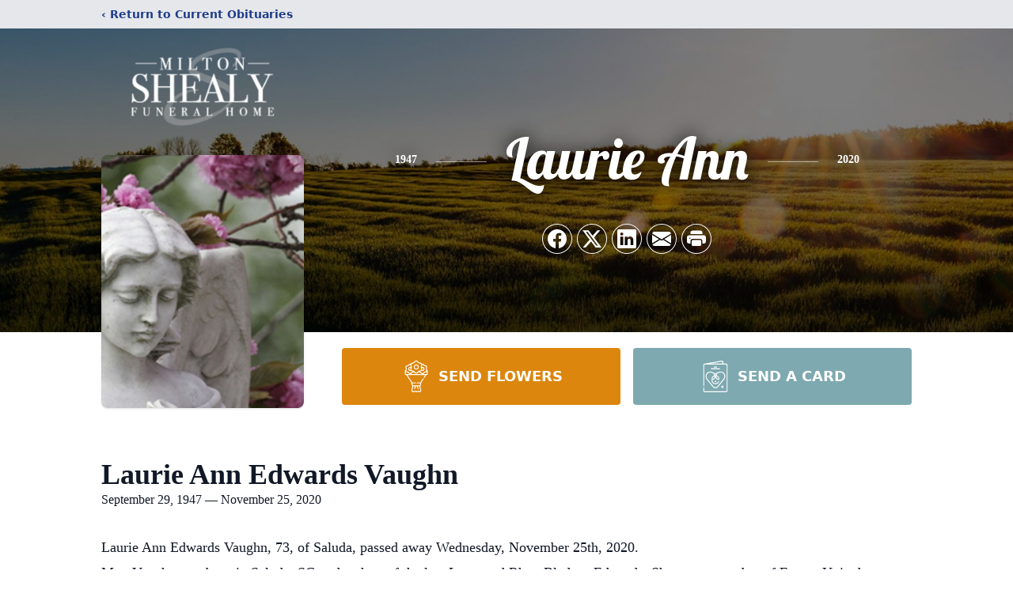

--- FILE ---
content_type: text/html; charset=utf-8
request_url: https://www.google.com/recaptcha/enterprise/anchor?ar=1&k=6Lfd4VopAAAAADB1OrOJpKaUrM6qwL3YmLFfDSVf&co=aHR0cHM6Ly93d3cubWlsdG9uc2hlYWx5LmNvbTo0NDM.&hl=en&type=image&v=TkacYOdEJbdB_JjX802TMer9&theme=light&size=invisible&badge=bottomright&anchor-ms=20000&execute-ms=15000&cb=o5isxmk1rd53
body_size: 45608
content:
<!DOCTYPE HTML><html dir="ltr" lang="en"><head><meta http-equiv="Content-Type" content="text/html; charset=UTF-8">
<meta http-equiv="X-UA-Compatible" content="IE=edge">
<title>reCAPTCHA</title>
<style type="text/css">
/* cyrillic-ext */
@font-face {
  font-family: 'Roboto';
  font-style: normal;
  font-weight: 400;
  src: url(//fonts.gstatic.com/s/roboto/v18/KFOmCnqEu92Fr1Mu72xKKTU1Kvnz.woff2) format('woff2');
  unicode-range: U+0460-052F, U+1C80-1C8A, U+20B4, U+2DE0-2DFF, U+A640-A69F, U+FE2E-FE2F;
}
/* cyrillic */
@font-face {
  font-family: 'Roboto';
  font-style: normal;
  font-weight: 400;
  src: url(//fonts.gstatic.com/s/roboto/v18/KFOmCnqEu92Fr1Mu5mxKKTU1Kvnz.woff2) format('woff2');
  unicode-range: U+0301, U+0400-045F, U+0490-0491, U+04B0-04B1, U+2116;
}
/* greek-ext */
@font-face {
  font-family: 'Roboto';
  font-style: normal;
  font-weight: 400;
  src: url(//fonts.gstatic.com/s/roboto/v18/KFOmCnqEu92Fr1Mu7mxKKTU1Kvnz.woff2) format('woff2');
  unicode-range: U+1F00-1FFF;
}
/* greek */
@font-face {
  font-family: 'Roboto';
  font-style: normal;
  font-weight: 400;
  src: url(//fonts.gstatic.com/s/roboto/v18/KFOmCnqEu92Fr1Mu4WxKKTU1Kvnz.woff2) format('woff2');
  unicode-range: U+0370-0377, U+037A-037F, U+0384-038A, U+038C, U+038E-03A1, U+03A3-03FF;
}
/* vietnamese */
@font-face {
  font-family: 'Roboto';
  font-style: normal;
  font-weight: 400;
  src: url(//fonts.gstatic.com/s/roboto/v18/KFOmCnqEu92Fr1Mu7WxKKTU1Kvnz.woff2) format('woff2');
  unicode-range: U+0102-0103, U+0110-0111, U+0128-0129, U+0168-0169, U+01A0-01A1, U+01AF-01B0, U+0300-0301, U+0303-0304, U+0308-0309, U+0323, U+0329, U+1EA0-1EF9, U+20AB;
}
/* latin-ext */
@font-face {
  font-family: 'Roboto';
  font-style: normal;
  font-weight: 400;
  src: url(//fonts.gstatic.com/s/roboto/v18/KFOmCnqEu92Fr1Mu7GxKKTU1Kvnz.woff2) format('woff2');
  unicode-range: U+0100-02BA, U+02BD-02C5, U+02C7-02CC, U+02CE-02D7, U+02DD-02FF, U+0304, U+0308, U+0329, U+1D00-1DBF, U+1E00-1E9F, U+1EF2-1EFF, U+2020, U+20A0-20AB, U+20AD-20C0, U+2113, U+2C60-2C7F, U+A720-A7FF;
}
/* latin */
@font-face {
  font-family: 'Roboto';
  font-style: normal;
  font-weight: 400;
  src: url(//fonts.gstatic.com/s/roboto/v18/KFOmCnqEu92Fr1Mu4mxKKTU1Kg.woff2) format('woff2');
  unicode-range: U+0000-00FF, U+0131, U+0152-0153, U+02BB-02BC, U+02C6, U+02DA, U+02DC, U+0304, U+0308, U+0329, U+2000-206F, U+20AC, U+2122, U+2191, U+2193, U+2212, U+2215, U+FEFF, U+FFFD;
}
/* cyrillic-ext */
@font-face {
  font-family: 'Roboto';
  font-style: normal;
  font-weight: 500;
  src: url(//fonts.gstatic.com/s/roboto/v18/KFOlCnqEu92Fr1MmEU9fCRc4AMP6lbBP.woff2) format('woff2');
  unicode-range: U+0460-052F, U+1C80-1C8A, U+20B4, U+2DE0-2DFF, U+A640-A69F, U+FE2E-FE2F;
}
/* cyrillic */
@font-face {
  font-family: 'Roboto';
  font-style: normal;
  font-weight: 500;
  src: url(//fonts.gstatic.com/s/roboto/v18/KFOlCnqEu92Fr1MmEU9fABc4AMP6lbBP.woff2) format('woff2');
  unicode-range: U+0301, U+0400-045F, U+0490-0491, U+04B0-04B1, U+2116;
}
/* greek-ext */
@font-face {
  font-family: 'Roboto';
  font-style: normal;
  font-weight: 500;
  src: url(//fonts.gstatic.com/s/roboto/v18/KFOlCnqEu92Fr1MmEU9fCBc4AMP6lbBP.woff2) format('woff2');
  unicode-range: U+1F00-1FFF;
}
/* greek */
@font-face {
  font-family: 'Roboto';
  font-style: normal;
  font-weight: 500;
  src: url(//fonts.gstatic.com/s/roboto/v18/KFOlCnqEu92Fr1MmEU9fBxc4AMP6lbBP.woff2) format('woff2');
  unicode-range: U+0370-0377, U+037A-037F, U+0384-038A, U+038C, U+038E-03A1, U+03A3-03FF;
}
/* vietnamese */
@font-face {
  font-family: 'Roboto';
  font-style: normal;
  font-weight: 500;
  src: url(//fonts.gstatic.com/s/roboto/v18/KFOlCnqEu92Fr1MmEU9fCxc4AMP6lbBP.woff2) format('woff2');
  unicode-range: U+0102-0103, U+0110-0111, U+0128-0129, U+0168-0169, U+01A0-01A1, U+01AF-01B0, U+0300-0301, U+0303-0304, U+0308-0309, U+0323, U+0329, U+1EA0-1EF9, U+20AB;
}
/* latin-ext */
@font-face {
  font-family: 'Roboto';
  font-style: normal;
  font-weight: 500;
  src: url(//fonts.gstatic.com/s/roboto/v18/KFOlCnqEu92Fr1MmEU9fChc4AMP6lbBP.woff2) format('woff2');
  unicode-range: U+0100-02BA, U+02BD-02C5, U+02C7-02CC, U+02CE-02D7, U+02DD-02FF, U+0304, U+0308, U+0329, U+1D00-1DBF, U+1E00-1E9F, U+1EF2-1EFF, U+2020, U+20A0-20AB, U+20AD-20C0, U+2113, U+2C60-2C7F, U+A720-A7FF;
}
/* latin */
@font-face {
  font-family: 'Roboto';
  font-style: normal;
  font-weight: 500;
  src: url(//fonts.gstatic.com/s/roboto/v18/KFOlCnqEu92Fr1MmEU9fBBc4AMP6lQ.woff2) format('woff2');
  unicode-range: U+0000-00FF, U+0131, U+0152-0153, U+02BB-02BC, U+02C6, U+02DA, U+02DC, U+0304, U+0308, U+0329, U+2000-206F, U+20AC, U+2122, U+2191, U+2193, U+2212, U+2215, U+FEFF, U+FFFD;
}
/* cyrillic-ext */
@font-face {
  font-family: 'Roboto';
  font-style: normal;
  font-weight: 900;
  src: url(//fonts.gstatic.com/s/roboto/v18/KFOlCnqEu92Fr1MmYUtfCRc4AMP6lbBP.woff2) format('woff2');
  unicode-range: U+0460-052F, U+1C80-1C8A, U+20B4, U+2DE0-2DFF, U+A640-A69F, U+FE2E-FE2F;
}
/* cyrillic */
@font-face {
  font-family: 'Roboto';
  font-style: normal;
  font-weight: 900;
  src: url(//fonts.gstatic.com/s/roboto/v18/KFOlCnqEu92Fr1MmYUtfABc4AMP6lbBP.woff2) format('woff2');
  unicode-range: U+0301, U+0400-045F, U+0490-0491, U+04B0-04B1, U+2116;
}
/* greek-ext */
@font-face {
  font-family: 'Roboto';
  font-style: normal;
  font-weight: 900;
  src: url(//fonts.gstatic.com/s/roboto/v18/KFOlCnqEu92Fr1MmYUtfCBc4AMP6lbBP.woff2) format('woff2');
  unicode-range: U+1F00-1FFF;
}
/* greek */
@font-face {
  font-family: 'Roboto';
  font-style: normal;
  font-weight: 900;
  src: url(//fonts.gstatic.com/s/roboto/v18/KFOlCnqEu92Fr1MmYUtfBxc4AMP6lbBP.woff2) format('woff2');
  unicode-range: U+0370-0377, U+037A-037F, U+0384-038A, U+038C, U+038E-03A1, U+03A3-03FF;
}
/* vietnamese */
@font-face {
  font-family: 'Roboto';
  font-style: normal;
  font-weight: 900;
  src: url(//fonts.gstatic.com/s/roboto/v18/KFOlCnqEu92Fr1MmYUtfCxc4AMP6lbBP.woff2) format('woff2');
  unicode-range: U+0102-0103, U+0110-0111, U+0128-0129, U+0168-0169, U+01A0-01A1, U+01AF-01B0, U+0300-0301, U+0303-0304, U+0308-0309, U+0323, U+0329, U+1EA0-1EF9, U+20AB;
}
/* latin-ext */
@font-face {
  font-family: 'Roboto';
  font-style: normal;
  font-weight: 900;
  src: url(//fonts.gstatic.com/s/roboto/v18/KFOlCnqEu92Fr1MmYUtfChc4AMP6lbBP.woff2) format('woff2');
  unicode-range: U+0100-02BA, U+02BD-02C5, U+02C7-02CC, U+02CE-02D7, U+02DD-02FF, U+0304, U+0308, U+0329, U+1D00-1DBF, U+1E00-1E9F, U+1EF2-1EFF, U+2020, U+20A0-20AB, U+20AD-20C0, U+2113, U+2C60-2C7F, U+A720-A7FF;
}
/* latin */
@font-face {
  font-family: 'Roboto';
  font-style: normal;
  font-weight: 900;
  src: url(//fonts.gstatic.com/s/roboto/v18/KFOlCnqEu92Fr1MmYUtfBBc4AMP6lQ.woff2) format('woff2');
  unicode-range: U+0000-00FF, U+0131, U+0152-0153, U+02BB-02BC, U+02C6, U+02DA, U+02DC, U+0304, U+0308, U+0329, U+2000-206F, U+20AC, U+2122, U+2191, U+2193, U+2212, U+2215, U+FEFF, U+FFFD;
}

</style>
<link rel="stylesheet" type="text/css" href="https://www.gstatic.com/recaptcha/releases/TkacYOdEJbdB_JjX802TMer9/styles__ltr.css">
<script nonce="Ezj7K2WCx3710xK72ByMFA" type="text/javascript">window['__recaptcha_api'] = 'https://www.google.com/recaptcha/enterprise/';</script>
<script type="text/javascript" src="https://www.gstatic.com/recaptcha/releases/TkacYOdEJbdB_JjX802TMer9/recaptcha__en.js" nonce="Ezj7K2WCx3710xK72ByMFA">
      
    </script></head>
<body><div id="rc-anchor-alert" class="rc-anchor-alert"></div>
<input type="hidden" id="recaptcha-token" value="[base64]">
<script type="text/javascript" nonce="Ezj7K2WCx3710xK72ByMFA">
      recaptcha.anchor.Main.init("[\x22ainput\x22,[\x22bgdata\x22,\x22\x22,\[base64]/MjU1OmY/[base64]/[base64]/[base64]/[base64]/bmV3IGdbUF0oelswXSk6ST09Mj9uZXcgZ1tQXSh6WzBdLHpbMV0pOkk9PTM/bmV3IGdbUF0oelswXSx6WzFdLHpbMl0pOkk9PTQ/[base64]/[base64]/[base64]/[base64]/[base64]/[base64]/[base64]\\u003d\x22,\[base64]\x22,\x22FMKnYw7DmMKlK13CqsKtJMOBImbDvsKHw4JSBcKXw4xowprDoFRdw77Ct0TDiF/Ck8K5w5nClCZtIMOCw44xdQXCh8KJM3Q1w6sAG8OPdwd8QsOdwpN1VMKiw4HDnl/[base64]/DncOXwp7CtcOKcgg3w7vCtMOhw4XDpCIPNCVEw4/DjcOYCm/DpE/DvsOoRV7Cs8ODbMKrwo/Dp8Ofw7nCpsKJwo1Hw409wqdUw5LDpl3CqFTDsnrDisKHw4PDhw1BwrZNUMKHOsKcO8OOwoPCl8KXTcKgwqFJNW50H8KXL8OCw4MvwqZPccK7wqALSQFCw55FWMK0wrkSw5vDtU9pYgPDtcOjwr/Co8OyITDCmsOmwrIPwqErw51kJ8O2T3lCKsO9a8KwC8OhFwrCvk8Vw5PDkVA1w5Bjwoouw6DCtEA2LcO3wrjDnkg0w6/CklzCncKCFm3Dl8OuHVhxWUkRDMK1wpPDtXPCg8OSw43DslrDrcOyRB7DoxBCwphhw65lwo7CusKMwogGGsKVSTfCti/CqjbCiADDiWU1w5/DmcK7ADIew44XfMO9wqkqY8O5eXZnQMONLcOFSMOSwrTCnGzCp2wuB8OHKwjCqsKNwpjDv2VewrR9HsOCF8Ofw7HDvDRsw4HDr2BGw6DCosK8wrDDrcOBwpnCnVzDswJHw5/CoA/Co8KABXwBw5nDiMK/PnbCisKHw4UWKkTDvnTCgsKVwrLCmx0xwrPCujvCpMOxw54two4Hw7/DtDkeFsKvw4zDj2gdP8OfZcKcNw7DisKOSCzCgcKQw4crwok3PQHCisOGwq0/R8OYwoo/a8OAccOwPMOMIzZSw6kxwoFKw6TDmXvDuTLChsOfwpvCoMKFKsKHw5zCkgnDmcOLB8KAeWcOOB0yO8KZwqnCrCgrw5TCrmzChFLCqhR3wpTDgcK/w6tCGk0Pw7bChFHDqsKFDUMww7Bce8KEw6kewpRTw7PDuG3Ck2lyw5UBwoklw5HCnsOGworDscKsw4ELEsK8w4jCtS7DuMO/VQzCmSzCnsOtMyvCv8KCPVrCrMO9wrcHVBokwoTDgFUfb8OAbMOawqnCkRrCl8KaAcK8wovDtCFBKzHCgy3DrMKNwp1NwqXCgcKzwrfDlyLDrsKNw6zCgSIfw7LCkSPDtcKlO1QNGRDDu8ODeBjCq8KGwqYEw7/CqXI8w6JEwrHCuSfChMOUw5rDvcOVFMODLsOWKcO+C8Kdw4RTYMOJw6jDo3NrDMOOG8KSZsORJMOvXSjDoMKBwokSaC7DngvDvcO3w6HCrTI2wqV+wqnDoinCsDx3wrzDisK4w4/Ds25Sw45HMcKUCMKXwrYfXsKZdnM3w6PCtzTDisKowqISFsKMOw0Bwo4GwpQuDhDDow4yw7wRw7Jlw6/DukvCqHlsw4bDiVZgE0LDmUN4wpzCsH7DkjzDi8KDfkQ7wpvCqzDDhA7DicKGw7fCkMKgw5VswoUABD3DqT1Vw5rCu8OpKMK/wqzCuMKJw6YMRcOoBcK8wqRuwpw6ETsNQRvDssKWw4vDmyHCp2DCsmTDsnBmcH0ZdS/DrMKmdmgWwrbCu8KYwpAmI8OPwpEKewDCnhonw7HCsMKSw7bDhHtcU07Coi5zwp0uaMOgwoPCqHbDmMO4w41YwqIsw7s0wo8+wqvCocOlw7fCqMKfNcKOw4oSw7nCkhFdd8K5GcOVw6XDucKiwoLDmsORaMKEw7vCvilNw6M/wpRJYxLDslLDuRRiem4+w5RcMcO+CsKsw6tuIsKNF8O3IAo1w5rDsMKAwp3DrFPDuh3DslJZw7MPwpIUwpPDlAgnwr/Cvg9sIsOfwpA3wp3Co8Kwwp80wrJ+fsKnBUXCmXVxJ8OZNRsuw5/CusOtPsKPOjgLwqpDPcKwd8K9w65IwqPCrsOQSxACw4sywqDChCDCoMO4asOFPjjDocOZwqBIw7kyw5fDk0LDrkpvw4Y1AwzDtxEkMMOIwpDDv34iw5/[base64]/DoMO/wpYow7ZFw7TCvMO9Sw/DtCbCv8OOcWdjw4JCBkHCr8KHIcO9w5knw6hDw6XDscOHw6RIw63Ci8O0w67Cg28jUAfCrcK2wqjDpmA9w4NpwpXCvHVawonCk3rDpMKJw65ew7XDnsO1wqYAXMOFGcO3wqTCt8KswqdBS2c4w7gAw6bDrArCiiJPbSQEElzCrsKUWcKZw7h/[base64]/CgVXClMKowoUyXBPDucOUwrPDuMO4w7gBw5TDo0kGDWDDih/DuQ0GQVbDmgg5wqLCpAoFPcOkW39LfsKewonDksOlw6/DjUctY8KXC8K6H8Oqw54jAcK6BsKlworDjUXCpcO4wo1YwoXCiW4CLljDjcOOwplWM0sKw4R3w54lbMKzwoDCrz4Rw7IQbiHDqcOxw4xywoDDr8KBGcKJfQR8KR1GWMOywqvCqcOpHAZ+w7BCw5vDiMOEwowmw5zDhn4ow4fDrWbChRDCssKxwr43wr/CjMOKwoAHw53CjMOmw7fDncOvQsO0KkbDlkklw57CtsKQwpVBwqHDh8O/[base64]/[base64]/Cu8OUwrYaGsKnwqvDvcOFYk/ClcKqccOdw45HwpvCsMKiwqxhCcOdaMKLwpYywr7ChsKMRGTCocK2w4LDnygjwoU9HMK/wphlTEXDocKaBBhqw4vChl5WwrXDpXTCkBbDkD7CiSd3woHCv8KCwp/Cr8ObwqsoYcOXZcOdEsKmFUjCtsK+Kio6wrPDm3x7wp07JA8uFWAow7rCrMOqwrnDlsK1woMQw7FOeSMTwqJleT3CusOAw47DrcOBw6LDviHDlEEmw7PClsO8JcOSSyDDu2jDh3/DocKbGAYTaG/Cnx/DgMKswoF3aiRpw7TDoWoGSl3CjSLDkzABChrDn8K0DMOvDAh5woRJDMKswr8Wfn50acOOw4/[base64]/wqNzMBB8wo/Ct8KyB8O/wqImw5vDlMOzwpvDmhFTN8KyYMKgOhPDgkjCsMOoworDo8K5wqzDtMO6B1Zswqd3YgZFaMOKeC7CtMOrdcKREcKDw67CjTHDjFlvw4VJwpsbw7/DrjhATcKNwpDCkghkw75YQ8KRwrbCp8OWw5B7KMKBKwZswoXDp8K8Y8KgfsKqFsKuwo8Xw5nDkXQEw6h2KDA2w5TDk8OZwonCmE53cMOdw4rDncKWbsODM8OFXzYfw5JWw77CoMOkw5LDjsO+HcOewqVpwpwQS8ODwpLCpm1hR8KDFcOKwog9VmbDuQ7DhU/CiRXDpsKxw59Ww5LDgMOdw5h+FBXCgSrDvCBrwpApXWfDlHzCrsK7w7ZSLXQDw4/Cu8KKw63CjsKATS8Kw6AbwolADyBOWMKGVDvDuMOIw63Cn8Kow4PDjMKfwprCoC3CnMOGBC3DpwgKAlVlwobDksOWBMK/A8KjDU3DqsKSw70kasKMIm1ZR8KWdMOkVl/DmjPCncKcwrjCnsO4Q8KFw5jDqcKNw7PDmG8Ww7wYw6EKFlgNUSNqwpDDjVzCvnLChw/DrG3DgmbDrXbDoMOdw585A2PCs0A+DsOUwrM5wqrCqsKow7gBwrgTHcOJYsKuwoRGXcODwovCuMK0w7Vdw7Rcw4wRwr5kMcOqwp1iKxDCoXE/[base64]/CqsKLw5ssecOrFMKtOsKjFlbChsOpcFITQglWwpJCwpHDo8Khwowyw4bDjCsuwqrDosKDwpDDs8KHwrXDg8KgIsKbOcK2VmkhXsOEEsKKPsO/[base64]/CgxJNWsK4J8KlwqTCssO3wq41AyZdRi5ObsO9SsORbMKNWwfCgsOXWsOlG8KgwrfCgC/CiCpsUhg0wonDlsOSFQzDk8KDC0XCksKTaxzDvSLDhHPDqi7CgcK1w6J6w6XClEJkc2DDi8OZcsK4wpJRdFzCkMKpFTsuwpIkI2IsFVsDw7bCvcO7wrgnwo3CnsOfMcOiH8K8BgfDjcKWIsO8RMOFw4xjAxXCuMOlA8KJD8K1wq1qDzZ/wq7Dj1YxN8O/wq3DlcKewqVww7LCmA1hBDVoLcK6OcKDw6UXwpp2Y8KuM2ZxwobCi2LDqX7CvMKPw5TCiMOEwr4+w5kkMcObw5jCm8KHWX7CqRxTwqvDpH9jw6EXcsOXVcOtbCtQwr13b8K5wrjDsMKZbsKgCcKlwrdmXm3Cl8KSDMK0RMKmFC0vw45kw7Y6XMOfwqzCqcOCwo5/DcKTQTALw4c7w4rClnHDusKrwoFvwofDp8OKCMKnAMKITRBRwrpNNwPDvcKgL0Biw5PCvsK3XMOyBxzCsGzCkjMUfMKVTsO6R8OFB8OMb8KRP8Kpw7vDkh3DsQHDpMKnS3/CiFTClcK1T8KlwrLDtsOyw5l6w77CgU4IOVLCuMKIw77DvTLDnMO2wrNEN8OtCsOJFcObwqBow6vDsEfDjmrCv3XDkCXDhjTDuMO7wrVow7rClcObwpdHwq5Pwqo/woINw7bDj8KMLDXDkzPCuwLCnsONdsOPZ8KVLcOaNMOGGcK9CRtbaFHCmcK/M8ObwrYpHho2D8OBwr1aL8OBZMOaQcKdw4/Cl8O/[base64]/Cq8OswqvCjirCtsOjccK4GR3CpQzCp2HDhsO0dkRbwp3Dm8OOw4h7Cy8bwp3CqHHChcKpJgnCssOBwrPCi8KCwpbDncKtwq05wo3CmmnCoCvCmFjDkcKAOBfDjcK8DMOGaMO7M3FGw5rCu2/DtSEpw4DCoMOWwpsMM8KHBgx/X8K6w7ESw6TCqMOxHMORZC17wqDDlXjDsEtpEznDkcKZwotiw5ANwpzCuHLCq8OBTcORwoYEPcO3HsKIwqXDoks1asKAVkbCvVLDmCluH8O3w6TDo0kUWsKmw75QJsOUbxbCnsKkYcKyZMK1SD/[base64]/[base64]/CmlHDk8OwesK3bx/Do8KJw4vCoMOAwpvCp1I5LSVEW8O3S0xxwqRLRMOqwqVvJ1ptw6bCpz8NfmF0w7PDhMOpNcO8w694w6B4w4BgwpHDnXVXFjpMATp1HUvCoMOtQnMDIlTDkUvDlwTDpcOsPFlVNW4teMK7wr7DqmB/AB88w6DCtsOBLMOXw7NXScOlPkkLMlHCuMK4VDbCihp0ScKmw4nCksKtCMKgJsOMIQvDt8OZwoDDgTDDsHl6UcKiwrrCr8Ofw5Vvw70qw7zCqHTDkDFTBMO9wqrCicKUDDd5MsKewr9LwqbDmA7CocKBYE0Xw7IWwqZgUcKqUx00Q8O6TMOHw5/ClgVMwpFZwrjDm2wdw598w6fDqsOuSsKLw47DghNOw5NOHwwsw4TDjcKZw5vCicKbTWXCuTnCucKGOyIUISLDkMK+KsKFVyl6ZyYKFlXDgMO/IHg3IFx5wrbDhXLCv8KDw5x6wr3Cp2g4w64IwrBiBEPDp8OGKcO4wo/CpMKGM8OOTsOzLDNJPWlHHTFLwpLCgWjCt3oFNhPDmMKgPGfDncK9YU/CoAkkbsKpbBbDm8KrwqbDrF4zIcKOIcOPwroVwo/[base64]/Dj8K5C8OnwqMvwrszecKGwqnDhMKbIMOTAjDDr8OIGBcdEm7CkG4Jw68+wpzDtMOYQsKibsOxwrFnwr0YAH0TLCLCvsK+wpPDisKtHmUBNcKIHj4Jw5cpQXRmO8OKTMOPAw/CqSPDlTRdwq/DqTTDoF/CkWwswppbRSJFFMOkcMOxLh1nfWQZMMK4wofDrSrDn8ORw4XDlnHCisKRwpYwJEnCosKiVcK0cWZ5wol9wpLCkcKhwo/CqcOvw65TVsKaw4BhbMODAl1nSlfCqWjDlSnDp8KYwobCisKxwpLCuDhOKMOoagrDrMKuwpB2PHHDnFrDvW3DicKnwpTDsMO7w7Q+LE3Cmi/[base64]/CjsOGwpQiGnHDoMOPwpvClsK+YMKCDUTDq3xLw7tJw4HCuMKKw4DClMOUQsKww7guwq0+wrXCoMOEQFdsRylEwohowqMMwq7CvsKnw67Djh/DplPDrMKPKjfClcKRGsOydcKYYsKOZSXDncOlwqAjwpDCm3c0HwPCvcOVw7I1acOAdxTCi0HCtEVtw4JyUDcQw6kKSsKVP1HDrVDCr8OqwqdjwoMVw7TCum/DrsKgwqE8wpVTwrdFwpEOXSjCssKJwoc1KcKUbcOAw5p2cANSNDoPK8Kbw6A0w6vDmVcMwpPCmVoVVsKjIsO8SsK7I8K4w5ZLSsKhw6YAw5zDqixYw7R+KsK3wos+PjZAw6YVc2rDlERzwrJaB8O/w5rCq8KkHUccwrMZD2TCsxXDrsKow6EKwqBWw6jDqELCisOdwprDoMOZYBsdwqjCnG/Cl8ORdTvDqMOuOsK3wqXCgBvCkMOeAcOyOmDDnkVPwrHDk8K+TcOWw7jCicO5w4bDrgAKw5nCgQkVwrpwwrJIwpbCkMOILH7DikVoXjM0ZjhXNcO2wpcULMO8w59fw6/[base64]/[base64]/Cm8K0UQIOayQoJcOtbcK3PsK0wo1oEHDCnFzCllrCncOEw7ZlTzrDmcKJwpzClMOpwrvCssORw7lQGsK/YRQuwrnCjsOvWyHCt193ScKiJDrDhsK2w5V8TMKew75+w4bDrMKqDk0Fw67Ch8KLAlopw7jDgivDoG7DlcKAOsOhO3Q2w6HDhX3DpgLDpW89w5cKa8OAw67Du0xlwqs1wqQRacONwooXMyzDjQXDtcKdw4oHCcKSw5Jww6RnwqN7w5pawqUvw4PCuMK/MHTCs1RCw7AIwp/DoGLDk1Vfw4xHwq59w7ItwoDDqQoiZcOrRMOxw63DusK0w6thwr/[base64]/woUOw5TDmMOPSQ/DnytkLRrCuTUfw54CCAzDrW7CkMKzZTzDn8K3wqExFA1VLcOtLcKJw7PDl8OPwqzCoBYiSVDCrcOPJcKBwoN0ZX7CsMOEwrvDpBkydwvCpsOlBcKGw5TCsRRHwqlswpDCucOJVsOBw4DCoXzChj0nw5rClhBBwrHDu8K0wp/CicKXGcO+wrLCvhfDsEbChkdCw6/DqC7CrcK4FFQ4YMOHwoPDuiJMZgbCgMOWT8KBwp/DinfDpsK0GcKHGWJOY8Ohe8OGPycOSMO9LMKwwqPDm8Ofw5DDmVdew6xvw7DCk8O2KMKMd8KlEsOCRcOjecKqw7vDomPCimvCu1tIHMKhw53CtcODwqLDncKecsKdwpzDo244KzfCgDzDhBkVIsKjw5rCswjDiH4aOsOAwolYwpVDcibCrFUYCcK4wq/Ch8O8w6Mcc8KTJcK5w7I+wqUrwqrDgMKuwq8NEkjCkcO7wo0OwphBM8K+SsKXw6nDjjd1Y8OsD8KPw4jDpsOcWwFDw4zDn1/DmirCjBVvGU58ThDDhcO4Nw4Ow4/CgHjChWzCtsOgw5nDpMKmUGzCoRvCpmBNEyzDukXDgR7CscONOzrDk8KRw4nCoVZOw41hw4zCjSnClcKUGsOzw5bDp8OXwrjCjg5tw47DkA00w7jCsMOGwpbCuEZpwqHCg3bCuMK7AcKPwrPCh1U8woh6VGTCtMOEwoICwrokd1t/[base64]/fyhnwqfDpTLDosOiw5lqwowpS8OOMcKpwokRw5wYwprDhDrCp8KSPwpKwojDsjvCrEDCsQLDs3zDtUjCvcONw697TcOKT1x2PcOKe8KaHHB1BhzCkQ/[base64]/[base64]/CpMOsF3Mww6xyRsKuwrzDnyLCh0rCg8OmHE3DqsOnw4zDucO8NWPCkcOTw5cpQh/CjMKiwp94wqLCom99dlnDlwPCrsO1SlnCj8KUcwJiNMOzBcOXesOLw5Ykw67ClWtsOsKGQMOBP8KpQsOXSzjCgnPCjHPDn8K2EMOcGcKnw5pgKcKHLsOKw6spwqAeWFwJS8KYUm/CicOkwqPDt8KTw6PDpMK1OsKCTsO6ccOXIMOpwrVUwpHCjBTDrVcoayjCqMKiP2nDngA8W0rDrGckwpsyB8O8Y2TCoXdvwpV2w7HDpzHDicK7wqldw7cvw7sueC/DgcOlwoNdBkVTwoHCty3CpcO8JsOKf8OnwofCvjtSIideXDbCjmfDvCfDkUnDo1lpRwIzSMKpASHCokjCknDDssKKwoTDmcOBBMO4w6MeAsOuDsO3wqvCgXjDlBpYFMKiwrscOkJsXXwiL8OBTEjDhsOLw78bwodRwqZjHjXDmQvCjMO4w47ClVAMw4PCul58w4/DsyvDk0oKICDDjMKow4fCtcKgwqR0wqzDjB/[base64]/[base64]/DsCXCmVXDo8Krwq7CjHXDvsOdTMKXV8OPNionwpIWOHtbwolCwp3DlcKlwpBRbwHDicK8wpfDj1zDg8Kxw7lEasOnw5hMB8OsOjTCtyMZwp1/VB/DnSDCjlnCksK3DcOYAFbDisK8wqvDjBYFw5/Ck8O5w4XDpcKifMOwektbSMKtw653WgbClQrDjGzDv8OHVG4Wwp0VYTlHAMKDwofCsMKvbV7Ct3E0VildGF/Dmg87LjXCrk/[base64]/DlcOXw4PDtsOdwovDqjImwrZ8w5HDl1bCosORc8KdwpjDj8OEcMKzVz0dCcOrw5bDulXDisKHaMKgw49kwpk9w6XDlsO/w6PCg1nCnMKHacKFw67DtMKmVsKzw54uw5pLw6RGBsKKwqM3wqsgXQvCq2LDnsKDY8ObwofDhnbCkDBZbUTDqcOOw6bDgcOzwqrCmcOUwpvCsSLCvHBiw5NkwpvDm8KKwpXDg8ONwqLCjwXDnsOpCVw6SnRGwrXDoj/ClsOvUMOGWMO1w4TCtcOoEsO7w4zCm0nDgsONb8OkDRLDtVMCwo81woJZZ8OWwrjDqUkPwqNpOwh1wqPCtGTDsMKtesO2wr/DqHs5DTrDuToWXFTDmgh3w5oKMMOZwpNzMcK8wrI0w6w4H8KbXMKgw7fDocOQwp8FISjDlXHCnkEvfX46w5w6wpLCssKHw5wTaMOOw6PCsh/CnxvDo3fCv8K5wqtOw5fCmcOBTsOnQ8KRwrE/wqg5KEvDi8O4wrHDlsKMFX7DrMO8wrbDsiwjw68Yw5Apw55JB31Jw4TDg8KuVCw+w4N+XQ90PMKlacOzwpM2dEDDosO/JWHChnk0B8OtJmfCn8OMXcKBWjY5cHLDqcKReVZ4w6/ClAzCnMOEGSXDoMOYK2htwpBbwoFCwq0MwoJuHcOOcB3DhsOFNcODKTVOwpDDjVTDjMOjw5dAw78LYcO3w61uw6dIwqfDtcO3wowZEWEuw4/DpsKVRcK/YibCnTdxwpzCjcKcw64cUBN3w4PDhMOBcg5/wp7DpcK8RMOPw6XDlSNKUG3ChsO5YcKaw4zDvAHCqsO1wqPCmcOTdl9xdMKUwqAmwpnCgcKnwoPCoR7DvMKAwpwUUMO0woN5IsKZwr8kP8KjXsKLwocnJcKqFMODwpHDmHw8w6lYwoAuwqowCcO/w5V5w4wxw4N8wpPDqsOhwqJeRFHDhsKKw4UIU8Kew4ccwocew7XCuEbCuGFow5LDnsOrw7c+w5gTK8OBfsK7w67DqynCj0PDnEzDgcK4VsOuasKHIsKnPsOfwo5Gw5fCuMKxw6/CosOBw6/Do8OSVnkGw6hlU8O3DS/DlMKQSU/DnUhkUMK1N8KmesKtw4Mnw6ozw6hmw6d1HFUtcxXCkCALwp3DpcO5dy7Dm1/[base64]/CqHpEw77CmzYDFg8vRQ91bGRPw78oZMKqQMKzVTHDiFnDm8Kow6ATUB3DhEpDwp/DvMKJw5zDm8OUw5zCs8Oxw6sfw5vCix3CscKMYsOrwq9sw7Zfw4l2IsOARWnDlT92w4jCs8OaFlXCrUIfwrYPM8Oqw7LDuGbCh8K5Qy7DjMK7W1vDoMOhOwrChRjDtG4/XsOWw6EjwrDDvgXChcKOwo/DlsKtasOFwr9IwoDDtcOKwoR6w53CqcKqNMOFw4gWe8OhfgNfw7bCmcKlwrgqEXnDrHbCqCoQdR1DwovCvcOGwoHCvMKefsKjw7/DqGgWN8KGwrdIwo7CqsOlJDfChsKjw6vDlTsqwrTCghB8w5w9HcK3wrs7OsORZsKsAMOqM8OEwpzDgznCs8OJXDNNIH/CrcOZYsKxTWMZe0M8w5xSw7VkTsOLwpwlUy4gD8KNS8KLw4DDngjCgMOLwp7CtAXDiG3Dp8KSXsOMwqllYcKtfsKeaBbDrsOuwpDDomJdwobDr8KJRx7DmMK7wojDgw/DtsKCXkYSw6dGIMOpwq87w6jDvTrDjxYfZMK+woMjPsOyekjCrBBWw6nCpcOlHsKMwqzCuW3DncOxMhjCtAvDlcO3O8OuUsK+wq/[base64]/K33CjcOEwo0qTxjDpMOJcnbCucO7ZVvDmsKnwpEww4PDgU3DjHcBw7QmNcO1wqJCw5I+L8O/InUPcEQHUcODFkUfbcOewpkOUmDDpUDCui44bDMQw4XCksK9a8K9w69hAsKPwrsqeTTCv0jDukRPwqxxw5XDswbCo8Kdw7DDhUXChHbCszk5DMOvIsK4wqp5RGvDtcOzK8Odwp/Djxcuw7nCl8KHdwQnwpIhVMO1w69fw7DCpyzDoU3CnEHDizliw6xrcErDtETDjsOpw7AOJm/DmsKuUTA6wpPDo8ORw5PDkB5ibcKkwo4Mw50FIMKVMcKRRMOqwoU9EcKdXcKkc8OSwrjCpsKpGgsKfB9zDA8nwrJqwpfDisK2QMOQRS3DqMKdZGAcVMObCMOww7PCssKGTiZgw7zCvDzCnjDClMOhwoXDh0V7w68LBxHCt0fDv8Kqwop4BiwLOD/Cm13ChSfCvcKZdMKPwqDCkiMMwqXCicKIdcOMPcOMwqZ4TsO7P20lIsO8wp0eIQtFWMOMw4VYSlZrwqTCpVA2w4jCqcKsGsKPFmXCv39gTD/[base64]/DhFrDvVfCvsOOwrHDjBQASMK3wr43b8OORwXCrXjClsKtwp4nwr/DiH/Ci8KVZHBcw7vDisOtOMKQO8OhwoDCi0LCtnQOSkrCpsOPwpjDhMKwAFrCicO9wovChW9yYDrCnsOPGsK8I0bCocO6PsOPOXnDpcKeXsKdahzDnMKyD8OZw5QMwq9AwrLDrcO3RMKyw6sgwolMcB/CnMOJQsK7w7TCqsO4wotDw43Cr8OvJkxTwr/CmsOywr9gworDosK9w6tCwr7CjV3CoXJOM0R4w5kgworCl1fDmjzDmkIRakIEOMOUPsOawqvCkhTDpybCqMOdUlAPdMKNeg8xw5sWREhdwqg9woLCmsKaw6XCpcOcUy1Aw53CpcOHw5ZKC8KPOQrCvsOZw5ckwrYgQhfDo8O/LR5sKiHDlB7CgUQew78Jwog+G8OOwp5cTcOKw78sW8O3w6weCnsZCwxQw4jCtDISe17CtmEAEMKzCyl3NxtgJBsmI8OPw7LCtsKhw6lZw5c/QMK+EMOXwqNuwp/DhMOVMRpzSCbDm8Kaw4VUa8O/wrrChlFJwprDtwLCuMOzCcKFw4FrDksFDA5rwqxvYyfDksKUEcOIccOYacK3wpHDuMOFdQgNFBjCucOLTHLCnXjDgREBw51LHcOxwoBZw5vDqm1vw6DDhcK5wqlbJMKiwobCh3LDv8Kjw6F+PyoOw6PCusOlwqDDqRkpTkUiNnTCisOswqHCvsOfwrhUw78Ow4/ClMOYwqRdaUPCgTvDuGwPC1TDuMO5YsKSD1Vww7/[base64]/BgTDtsKNfB3DrMOePsOfwrUNwoZaeDXCqsKhwr3CnsOqwrrDgMOsw73Dh8Otwq/CnsKVTsOmfVPDq0LCrsOmf8OOwopdfxlHNAHDmg9hcDjCtW4ow7soPlAOAcOewrrDjsOIw63CvSzDryHCimNQG8Ooe8KzwodZYmDCn1sFw7Vuw4bCgiFtwoPCpC7DimItbB7DlgPDtxZ4w4YvQcKvHcK/[base64]/CpcKRw7k+NMKTwo8RdSNJw6PCt3w7CzZMRcKEAsOEZDXDlW/CoGR4ADkWwqvCu2BNcMOSF8K3NwvDpW4AKcK5w5N/fsK6wpZtacK2wqvClnIKXElZMSQAE8KZw6vDvcKzRcKDw4wYw6/Cn2fCkgpWwozCm2bCncOFwp8zwqLDvHXCmnQxwo8Ow6LDnBANwqt4wqDCvQXDriJZNj1DDT4qwqvCo8Ovc8KzYC9VRcOUwo/CjMOTwrPCs8Ofwq4hCA/DtBJcw7QJQcOOwr/[base64]/CrA3DpFgxwpV5UMOZw7cBw7nDosORw6DCmRJ/[base64]/wptXSMK8wqzDv3HDkWxlw7o3wpYKw7XDllwewqfDuUzDl8KfXkNXb1kxw47DlRsrw5RCZTk1Qz5jwol2w5nCkSHDrD7ChlV3w6Rowo8lw7VjQsKkDx3Di0XCi8OswqNKMmcmwrzCpAwDc8OQXMKcI8OdNEgGFMKSBmoKwq8owqpwRsKywqLCkcKwbMOTw4/DtElaNW3Cn1rCusKPXVXDrsOwSA9zFMO1wpwgGGvDnwvDvWTClMKKU1/Cv8KPw74OJCA3AHDDqgTCr8OfAG1Hw60PIyfDuMKfw5Ncw4gKScKow4hCwrDCmMO3w6w8GHJadS3DtsKhLxPCqsOow5fCucKGw7Y3e8OQf1BccjzDo8KNw6hoI3bDo8KNwqRUO0Bwwq5tNkjDvFLCiElDwpnDuVPCvMOPK8KKw69uwpYQBhY9bxN/w7XDuhtkw5/CmC/DjHZ5TR3CpcOAV1nCrMOjTsOdwqQ9wojDgjRdwoAMw6l9w7zCqcO8bkXCi8KHw5PDhzHDgsO5w77DjMOvcMOTw6LDthguK8KOw7RTFmolwp/DhCfDm3MdMmzCoTvCnnhzHsOeCzQcwogfw54OwozCrwfCiSnCncOIO31wRMKsfDvDjS4UAEIgwqTDu8OhNAtKb8K/TcKYw7Ykw47DnMObw71QFCsUB3ZqCsOWScKSQcOJKSfDjnzDonHCtHtyFSoGwq1AR0nDrmJPN8KtwpFWTcKkwpBbwr1Lw5PCiMO9wpLDsyXDr2/[base64]/DkMONwoldw7PCpcKjfjA/w48TwpHCgi/DjsOEw6khX8Ovw6QeM8KYw51Ow4ZaKH3DicKsBMK3TMO/wrXCqMO2wrcqIUwOwrHCvUF5ayfCtcOtNkxkwojDrcOmwrciSMOrAmRHBsKvG8O/wqbCrcKUAcKQw57Cs8K8dcKXO8OtWA9Pw4E8WBQZa8OdJ15RcD/[base64]/[base64]/w48JcMKwXR3DgsOBw4DDnVzDvE3DqH81w73Cvm3Dk8OjfMO4Qz9iP3fClcKtwqRAw5JHw5cMw7TDl8KrNsKCQMKaw61eMRcae8OrS1QUwoEfAmBcwoEbwoJXVhs4LQBpwoLDuCHCn3zDjsOrwokUw5vCsg/DnMK/Y0HDmRt5wrHCngI9UjjDhg95w7nDuFwPworCu8O/w67DogHCuBfCjnpDfUA2w43CoyscwprCh8OMwoXDt3wWwqAbNibCgyVawqrDtsOrHhbCkMOvQTDCgRvCksKsw7rCpcKNwo3Dv8OcTkvCiMK2JTgkO8K6wqnDmDoxHXQNTMK9AMK4MVrCpWXCtMO/RjnCh8KLIMKlcMKIwq0/DsORWcKeJRVFSMK1wrJFEVPDncO0CcO0L8OiDjTChsKOwofCtsOeASTDsgcXwpUhwrLDucObw6MOw7sUw5DCs8OWw6Igw45+wpJZw5HChcKIwqXDmAzCj8OyHDzDoELCrRnDpD7Cl8OBEcO9QcOMw47DqsKvYA/[base64]/DocKEcMO/O8OfwpIfDTF9w6N0wr3DtsOlw5RUw7V3NWIFJAnCpMKsbMKEwrnCpsKQwqJOwrUCV8KlXV3DocOmw5HDrcKdwrYfBcOBfGzCg8K3w4fDgnhiHMKnLTLDp3vCu8OzeUg/w4JlCMOKwo/Dgl8oAVZJwo/CigfDt8Kiw5vCnxfDh8OYDBvDpGA4w5lxw57CsHLDkcOzwoLCpsKSSGQFM8O5TFFvw5bDucOBaCQ1w4wTwq/Dp8KjakQTK8OAwqZRKMK9Yz8zw67ClsO1w4F9EsOoScKYw79qw79cSMOEw6kJw5vCoMOYEmbCoMKDw7c5wr15w6rDvcK1Ll1WG8OyAsKxMXLDiRvDi8KUwoYYw4tDwr3CnVYKUmrCo8KEwozDucKww4nChAgXBH8uw4p0w6zCnGVbFGDCo1/DnMOFwoDDuinCgsK5AV7Dj8KBTU7DmMOKw44JfsKMw7/CnEjDnMOeM8KTWMOQwpvDjUHDisKnaMOow5jCkiFAw4hyUsOUworDkVkEwps2wr7ComXDkj8Gw67Cp3HDgSwnPMKKAj7CiXRzO8KoHVc/BcKaDsKedS/CpRzDiMKZYW5aw6t0wqwCFcKew5DCssKfbkbClMOtw4Ypw50PwopVdRXCg8O5wo0FwpvDtDnDoxfCpsOwecKIeS1GR20Ow6HDtTYZw7vDnsKywpTDkR5DEEnCncKoWMKDwpZgBn09SsOnacKWNnppDV3CoMObd1kjwpRewql5A8K3w5rCqcODH8OXwpkuVMOFw7/ChnzDvQNSOFxPdsOfw7QNw7l8Zkogw5zDpE7CtcOrJMOaHRfCkcKlwpUuw5kQXsOoF2nDl37DrcOAwqhwesKPQ1Uyw4zChsO+w5Npw5rDicKICsOIDhoMwrlDfFtlwrxLw6PCqB/DmQLCt8K8wp3CocKpUD3Cn8KUCVAXw4TCuBZQwqoZRHBlw6LDm8KUw6LDj8KfVMKmwpzCv8KhdsK0W8OBJcOxwol7QMO2MsKXB8ONHGHCkGnCj3fDoMOnPR/CvcOldUrDvsOeL8KQccK2McOWwrvDsgzDiMOtwosUPcOkWsO5HFguScOnw5PClMKyw7oVwq3DpDfCv8OXEHTCgsK2QwBRwoDDoMObw7kewrnCtAjCrsOowrpuwr/Cu8KiL8K1w5E/UGELEEPDocKXGsOIwpLCgmvDpcKgw7/CvsKlwpTDuDEuJDDDjzjChk5bAgJ8w7EeeMKXSl9qw7rCuEvDm1vCmsKcBcKKwrw0ecKFw5DCtTnDoXddwrLDo8Oicyw1w4/DsUlrJMKIKnHCmMObY8ONwoZbwrgKwoIAw4vDqTvCmMKWw64lwo3CgMKxw4tcYDbCnxXCgsOJw4Npw7DCpGLCq8Oqwo/[base64]/RsKdacK7w4I8aMOgw5VOMHglwrDDvMKuHGXDocOuwoXDpMK2cSd3w7dnHz9yASHDlnNxfnNhwrfDp2o3ciR4GMOBwr/[base64]/AHNcwpgvw5xFwo83FXE+woHDjcKCMMOPwqbCl04Sw7sVUSlmw6LDi8KBw45uw6TDgxMjwpbDiyRcdcOOasO2w7/CnCtgwpfDtSkzMF7DtWRRw6cXw4bDnA1/wpxiNAXCkcKsw5vCsWjDlsKcw6kWXMOgXsK3bE48w5PDg3TDtcKHUiUUdzAsOiXCvBw6YVM9wrsbBxJWWcKkwqgJwqLCuMOJw7jDsMO4XgcPw5HDgcOGD0tgw6TDjVBKbMKOXCdUf2/CqsOlw4vChMOPE8KpLE0Swr1fSEfCqcOuBzjDqMOhQ8OzbW3DjcK1Fz9cMsOjWjXChsOGd8OMw7vCgigNwpzCimd4B8OdEMK+Y1U9w6/DjSBmwqo1Bg4aCFQ0ScK0SEwVw6Yzw4jDsj0WclfCgwLCh8Omf2ArwpNTwqZybMOedGMhwoLCjsKHwr0qwo7DnFfDmMOBG0sDBDwrw5QedMOkw7/[base64]/DqW7DpMOBwrlgw7LCl1XDpjdcw7R/wonDqMKxw7QVZHbCi8K0UzotfiRdw61mBU7DpsO7XMOPXEJrwoJkwrddNsKVG8ONw5rCkMKEwr7Dg307d8KfMUDCtlwIOQEPwq1OYXZVSsKOazpPYV8TeEV4FQ8fFMKoOS14w7DDq37DgsKDwrUgw5fDpTvDjGRuZMK+w4bCgE41IcK6Fk/CscOvwqcjwo7CiSQSwonDisO4w4LDrcO3BsK2wr7CmF10GcOswoVKwqlYwodZJFpkR0IbacKvwp7Dq8KuMcOqwrHCokx4w6bDlWQNwqhMw6Qww75kfMOrMsOEwp4/QcOiw7A/Zjl8wqIJC2NKwqsXA8OGw6rDjyrDmMOVwobCgR7CojrCqsOlZsOvYcKpwoM2woELFcK7wqMIQsKVwowkw4TDjhXDo3hfQjDDiBsRK8Kvwr3DjsOjc0vCgmtvwp4Xwo8wwoLCsxUTdknDlcKQwrwpw6HCosKNwp0/EFslwonCpMOdwp3DvMKLwr1IbcKhw6zDnMKzYMOqL8O/KxpoI8Oew73ChQwbwp3Dkmkow6Nlw43DtyB9SMOaH8K+WMKUfMOrw7YtMcOwPH7Dv8O0PMKew4cndR7DnsK0wrjCuzzCtXcEKWpzGHkxwpLDoB/DuC3DqcOxATPDqhvDl2DCh1fCo8OXwroBw68eaQIkwpfCn3cWw67Dq8O/wqDDpFwCw6zDnF4XeHV/w6FWR8KEw7fCgDPDg1TDpcOiw68jwrFgR8K6w4LCtyMvw5RZInkXwpNDFAwXYXpbw4BCQ8KFL8KsPVAxdcKhSgrCql/CrGnDl8KXwoXCocK4wrhOwoYtZcOTC8KvLQx7w4dJwq1BcgnDpMOHdFNYwqzDl0DCvhTDkljCtA/CpMOBw40qw7IOw5JLMSnCrknCmjHDvsOKKS47S8KpRyMNUh/CpWUqMwPCiHtiIsOxwoAxIToPfz/Dn8KcOmpPwrrDpirDlMOrw5dXGTTDlMKNPS7DoBIACcKCSFppw4fDuHnCucKCw4B/wr0bDcOYKnXChsK8wplOZl3DhMKQUQrDhMKUfcOpwpDCpSEmwpbDvnBAw61xFMOsKWzClHbDuRnCjcKtMMKWwp0IVMOIHsOjXcOQJcKJHWnDpzECXsKffcO7Uh8Pw5HDmsOIwrdWXMO3SmTCp8Oyw4TCtEAdesOwwo1cwqh/[base64]/[base64]/[base64]/[base64]/DocOtw4Q5w6jCssK7FsK5woHCjsKHwrBXScKjw57DpT/Dll7CrArDphnDmMOBX8KAwpnDnsKcw77DsMOfw6nCtjTCr8OyMMOOaxjClcOIccKsw5cII21NBcOUR8K8bxQhKkvDqMKcw5DChsOOwoZzw6MgPTnDg1TDnEzDvMOwwoXDn1tJw4NsWRlxw6HDoB/DrCFGJzLDsj14w7vDmRnCmMKUwrbCtQTChcOswrt/[base64]/Cv2VoW8OxwpsjXRjDnw1PasKew5rDqh8r\x22],null,[\x22conf\x22,null,\x226Lfd4VopAAAAADB1OrOJpKaUrM6qwL3YmLFfDSVf\x22,0,null,null,null,1,[21,125,63,73,95,87,41,43,42,83,102,105,109,121],[7668936,392],0,null,null,null,null,0,null,0,null,700,1,null,0,\[base64]/tzcYADoGZWF6dTZkEg4Iiv2INxgAOgVNZklJNBoZCAMSFR0U8JfjNw7/vqUGGcSdCRmc4owCGQ\\u003d\\u003d\x22,0,1,null,null,1,null,0,0],\x22https://www.miltonshealy.com:443\x22,null,[3,1,1],null,null,null,1,3600,[\x22https://www.google.com/intl/en/policies/privacy/\x22,\x22https://www.google.com/intl/en/policies/terms/\x22],\x22jWYcaPt+WVzitEYpaUdTuppAUzOH9XtUlpi1YfSlMmI\\u003d\x22,1,0,null,1,1764476405176,0,0,[101,143],null,[181,104,24,106],\x22RC-JUPBoNOusUWqMg\x22,null,null,null,null,null,\x220dAFcWeA4vAVwjJKbyKw3NfseF-s3JnVBTNPkU8scZNHqhssVh_5aLAijmKURlsZpAHvB_C3soimUOoI1TZ-jtOq67z2yCvN6VAA\x22,1764559205194]");
    </script></body></html>